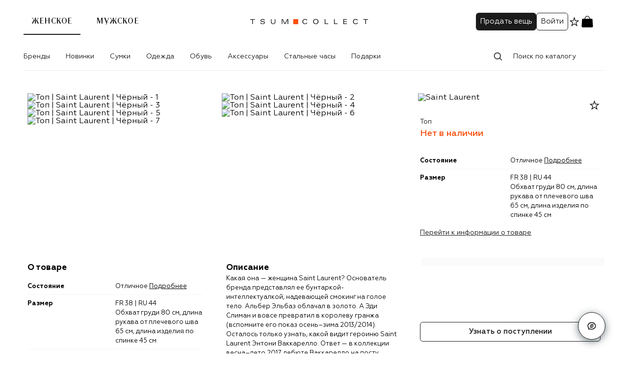

--- FILE ---
content_type: application/javascript
request_url: https://cdn01.stellarlabs.ai/sections/65263dbdb4c120cf8c0e61a6/dynamic.js
body_size: 15991
content:
window.SL = window.SL || {};
window.SL.timezone = "+03:00";
window.SL.templates = [];
window.SL.evals = {"6666ca7cef409fa56101f7c8":{"code":"(function(){\r\n    if (SL.pageContext.type !== \"PRODUCT\") {\r\n        return \"not a product\"\r\n    } \r\n\r\n    const el = dataLayer.find(p => typeof p.abTestList !== \"undefined\");\r\n    if (el) {\r\n        try {\r\n            const result = JSON.parse(el.abTestList)[0];\r\n            if (result.test === \"abtest_recommended_products\" && result.var === \"1\") {\r\n                return \"true\"\r\n            } else {\r\n                return \"false\"\r\n            }\r\n        } catch (eer) {\r\n            return \"false\"\r\n        }\r\n    }\r\n\r\n})()"}};
window.SL.Campaigns = {"66337590048a7ac8f609ba45":{"name":"Templates","type":"custom_code","status":0,"frequency":0,"target":[],"trigger":[{"conds":[{"type":"page_load","value":0}]}],"exps":[{"id":"66337590048a7ac8f609ba48","name":"Experience 1","version":"66338f3cc07da4018c005c6d","status":1,"target":[],"attribution":{"sticky":1,"start":0,"end":0},"variations":[{"id":"66337590048a7ac8f609ba4a","name":"Variation 1","contents":[{"id":"6790dc533164b9a5160ec6a0","template":null,"variables":[],"recsVariables":[],"recs":[],"htmlCode":null,"cssCode":".sl_producy_item_size{\r\nfont-size: 15px;\r\nmargin-bottom: 4px;\r\nheight:17px;\r\n}\r\n.sl-baseTypography{\r\nmargin-top: 12px;\r\n}\r\n.sl-product-description{\r\n    margin-bottom: 12px;\r\n}\r\n\r\n@media(max-width:1023px){\r\n.sl_producy_item_size{\r\nfont-size: 13px;\r\n}\r\n.sl-product-description{\r\n    margin-bottom: 4px;\r\n}\r\n}","jsCode":"(function () {\r\n  var HEAD = document.querySelector('head');\r\n  var SWIPER_JS = document.createElement('script');\r\n  SWIPER_JS.setAttribute('src', 'https:\/\/unpkg.com\/swiper@7.4.1\/swiper-bundle.min.js');\r\n  HEAD.appendChild(SWIPER_JS);\r\n})();\r\n\r\nif (!window.dyAngularLoaded) {\r\n  document.addEventListener('sl-ready', function () {\r\n    window.dyAngularLoaded = true;\r\n  });\r\n  document.addEventListener('dy-ready', function () {\r\n    window.dyAngularLoaded = true;\r\n  });\r\n}\r\n\r\n(() => {\r\n  let oldPushState = history.pushState;\r\n  history.pushState = function pushState() {\r\n    let ret = oldPushState.apply(this, arguments);\r\n    window.dispatchEvent(new Event('pushstate'));\r\n    window.dispatchEvent(new Event('locationchange'));\r\n    return ret;\r\n  };\r\n\r\n  let oldReplaceState = history.replaceState;\r\n  history.replaceState = function replaceState() {\r\n    let ret = oldReplaceState.apply(this, arguments);\r\n    window.dispatchEvent(new Event('replacestate'));\r\n    window.dispatchEvent(new Event('locationchange'));\r\n    return ret;\r\n  };\r\n\r\n  window.addEventListener('popstate', () => {\r\n    window.dispatchEvent(new Event('locationchange'));\r\n  });\r\n})();\r\n\r\nwindow.addEventListener('locationchange', function () {\r\n  if (window.location.pathname === '\/about\/giftcard\/buy\/') {\r\n    SL.API('spa', { url: window.location.href, countAsPageview: true, context: { type: \"OTHER\" } })\r\n  }\r\n});\r\n\r\n\r\nwindow.SL.Templates = {\r\n  pdpRecs: function (updatedConfig, trackObject) {\r\n    var CURRENCY_SYMBOL = getCurrency();\r\n    function mergeDeep(target, source) {\r\n      if (typeof target !== 'object' || typeof source !== 'object') {\r\n        return source;\r\n      }\r\n\r\n      const merged = { ...target };\r\n\r\n      Object.keys(source).forEach((key) => {\r\n        if (merged[key] && typeof merged[key] === 'object') {\r\n          merged[key] = mergeDeep(merged[key], source[key]);\r\n        } else {\r\n          Object.assign(merged, { [key]: source[key] });\r\n        }\r\n      });\r\n\r\n      return merged;\r\n    }\r\n    function getCurrency() {\r\n      if (SL.pageContext.lng && SL.pageContext.lng === 'kz') {\r\n        return '\u20b8';\r\n      } else {\r\n        return '\u20bd';\r\n      }\r\n    }\r\n    let CONFIG = {\r\n      selector: 'item-view,item-view-phone',\r\n      insertMethod: 1,\r\n      recs: {\r\n        tab1: {\r\n          enabled: 1,\r\n          strategyId: '6398755fa34794aefc0ee1fc',\r\n          heading: '\u041f\u043e\u0445\u043e\u0436\u0438\u0435 \u0442\u043e\u0432\u0430\u0440\u044b',\r\n          layoutType: 'slider',\r\n          minPriceRatio: 30,\r\n          maxPriceRatio: 50,\r\n          maxProducts: 36,\r\n          minProducts: 6,\r\n          usePriceRange: 1,\r\n          useColorFilter: 1,\r\n          useStyleFilter: 1,\r\n          fallback: {\r\n            enabled: 1,\r\n            strategyId: '6398761ea34794aefc0ee1fd',\r\n            maxProducts: 36,\r\n            minPriceRatio: 30,\r\n            maxPriceRatio: 50,\r\n            minProducts: 6,\r\n            usePriceRange: 1,\r\n            useColorFilter: 0,\r\n            useStyleFilter: 1,\r\n            events: {\r\n              widgetInserted: 'PDP tab 1 fallback inserted',\r\n              widgetEmptyDueToResponse: 'PDP tab 1 fallback empty response',\r\n              widgetEmptyDueToConditions: 'PDP tab 1 fallback empty conditions',\r\n              click: 'PDP tab 1 click',\r\n            },\r\n          },\r\n          fallback2: {\r\n            enabled: 1,\r\n            strategyId: '64184a88d9ea38c202022b12',\r\n            maxProducts: 36,\r\n            minPriceRatio: 30,\r\n            maxPriceRatio: 50,\r\n            minProducts: 6,\r\n            usePriceRange: 1,\r\n            useColorFilter: 0,\r\n            useStyleFilter: 0,\r\n            events: {\r\n              widgetInserted: 'PDP tab 1 fallback2 inserted',\r\n              widgetEmptyDueToResponse: 'PDP tab 1 fallback2 empty response',\r\n              widgetEmptyDueToConditions: 'PDP tab 1 fallback2 empty conditions',\r\n              click: 'PDP tab 1 click',\r\n            },\r\n          },\r\n          events: {\r\n            widgetInserted: 'PDP tab 1 inserted',\r\n            widgetEmptyDueToResponse: 'PDP tab 1 empty response',\r\n            widgetEmptyDueToConditions: 'PDP tab 1 empty conditions',\r\n            click: 'PDP tab 1 click',\r\n          },\r\n        },\r\n        tab2: {\r\n          enabled: 1,\r\n          strategyId: '639873feec56d5a30b0515c0',\r\n          heading: '\u0412\u044b \u0441\u043c\u043e\u0442\u0440\u0435\u043b\u0438',\r\n          layoutType: 'slider',\r\n          minPriceRatio: 0,\r\n          maxPriceRatio: 10,\r\n          maxProducts: 50,\r\n          minProducts: 1,\r\n          usePriceRange: 0,\r\n          useColorFilter: 0,\r\n          useStyleFilter: 0,\r\n          fallback: {\r\n            enabled: 0,\r\n            strategyId: '',\r\n            maxProducts: 50,\r\n            minProducts: 1,\r\n            usePriceRange: 0,\r\n            minPriceRatio: 0,\r\n            maxPriceRatio: 100,\r\n            useColorFilter: 0,\r\n            useStyleFilter: 0,\r\n            events: {\r\n              widgetInserted: 'PDP tab 2 fallback inserted',\r\n              widgetEmptyDueToResponse: 'PDP tab 2 fallback empty response',\r\n              widgetEmptyDueToConditions: 'PDP tab 2 fallback empty conditions',\r\n              click: 'PDP tab 2 click',\r\n            },\r\n          },\r\n          events: {\r\n            widgetInserted: 'PDP tab 2 inserted',\r\n            widgetEmptyDueToResponse: 'PDP tab 2 empty response',\r\n            widgetEmptyDueToConditions: 'PDP tab 2 empty conditions',\r\n            click: 'PDP tab 2 click',\r\n          },\r\n        },\r\n        widget: {\r\n          enabled: 1,\r\n          strategyId: '63a0351411fad4619a0c0580',\r\n          heading: '\u0412\u0430\u043c \u043c\u043e\u0433\u0443\u0442 \u043f\u043e\u043d\u0440\u0430\u0432\u0438\u0442\u044c\u0441\u044f',\r\n          layoutType: 'grid',\r\n          minPriceRatio: 30,\r\n          maxPriceRatio: 50,\r\n          maxProducts: 30,\r\n          minProducts: 6,\r\n          usePriceRange: 0,\r\n          useColorFilter: 0,\r\n          useStyleFilter: 0,\r\n          fallback: {\r\n            enabled: 0,\r\n            strategyId: '6398770c99dcd5fb6905fa70',\r\n            maxProducts: 30,\r\n            minProducts: 6,\r\n            usePriceRange: 0,\r\n            minPriceRatio: 0,\r\n            maxPriceRatio: 100,\r\n            useColorFilter: 0,\r\n            useStyleFilter: 0,\r\n            events: {\r\n              widgetInserted: 'PDP fallback widget inserted',\r\n              widgetEmptyDueToResponse: 'PDP fallback widget empty response',\r\n              widgetEmptyDueToConditions: 'PDP fallback widget empty conditions',\r\n              click: 'PDP widget click',\r\n            },\r\n          },\r\n          events: {\r\n            widgetInserted: 'PDP widget inserted',\r\n            widgetEmptyDueToResponse: 'PDP widget empty response',\r\n            widgetEmptyDueToConditions: 'PDP widget empty conditions',\r\n            click: 'PDP widget click',\r\n          },\r\n        },\r\n      },\r\n    };\r\n    if (updatedConfig) {\r\n      CONFIG = mergeDeep(CONFIG, updatedConfig);\r\n    }\r\n\r\n    addStyles();\r\n\r\n    if (!window.dyAngularLoaded) {\r\n      document.addEventListener('sl-ready', function () {\r\n        window.dyAngularLoaded = true;\r\n        init();\r\n      });\r\n    } else {\r\n      init();\r\n    }\r\n\r\n    function init() {\r\n      removeElements('#dy-reco-widgets');\r\n      createWidgetContainer();\r\n      if (CONFIG.recs.tab1.enabled) {\r\n        getRecsLayout(CONFIG.recs.tab1).then(function (response) {\r\n          SL.waitForElement(\r\n            '#dy-recs-tab-content-1',\r\n            function (el) {\r\n              var targetNode = el[0];\r\n              if (response && response.html) {\r\n                targetNode.innerHTML = response.html;\r\n                targetNode.dyClickEvent = CONFIG.recs.tab1.events.click;\r\n                initSlider(targetNode);\r\n                initDYTracking(targetNode);\r\n                dispatchEvent(targetNode, 'dy-widget-rendered', {\r\n                  bubbles: true,\r\n                  detail: response.data,\r\n                });\r\n                sendWidgetInsertedEvent(CONFIG.recs.tab1, response);\r\n              } else {\r\n                targetNode.style.display = 'none';\r\n                document.querySelector('#dy-recs-tab-1 + label').style.display = 'none';\r\n                SL.waitForElement('#dy-recs-tab-2 + label', function (el) {\r\n                  el[0].click();\r\n                });\r\n              }\r\n            },\r\n            1,\r\n            100,\r\n            10,\r\n          );\r\n        });\r\n      } else {\r\n        SL.waitForElement('#dy-recs-tab-content-1', (el) => {\r\n          el[0].style.display = 'none';\r\n          document.querySelector('#dy-recs-tab-1 + label').style.display = 'none';\r\n          SL.waitForElement('#dy-recs-tab-2 + label', function (el) {\r\n            el[0].click();\r\n          });\r\n        });\r\n      }\r\n      if (CONFIG.recs.tab2.enabled) {\r\n        getRecsLayout(CONFIG.recs.tab2).then(function (response) {\r\n          SL.waitForElement(\r\n            '#dy-recs-tab-content-2',\r\n            function (el) {\r\n              var targetNode = el[0];\r\n              if (response && response.html) {\r\n                targetNode.innerHTML = response.html;\r\n                targetNode.dyClickEvent = CONFIG.recs.tab2.events.click;\r\n                initSlider(targetNode);\r\n                initDYTracking(targetNode);\r\n                dispatchEvent(targetNode, 'dy-widget-rendered', {\r\n                  bubbles: true,\r\n                  detail: response.data,\r\n                });\r\n                sendWidgetInsertedEvent(CONFIG.recs.tab2, response);\r\n              } else {\r\n                targetNode.style.display = 'none';\r\n                document.querySelector('#dy-recs-tab-2 + label').style.display = 'none';\r\n              }\r\n            },\r\n            1,\r\n            100,\r\n            10,\r\n          );\r\n        });\r\n      } else {\r\n        SL.waitForElement('#dy-recs-tab-content-2', (el) => {\r\n          el[0].style.display = 'none';\r\n          document.querySelector('#dy-recs-tab-2 + label').style.display = 'none';\r\n        });\r\n      }\r\n\r\n      if (CONFIG.recs.widget.enabled) {\r\n        getRecsLayout(CONFIG.recs.widget).then(function (response) {\r\n          SL.waitForElement(\r\n            '.dy-bottom-widget',\r\n            function (el) {\r\n              if (!response) return;\r\n              var targetNode = el[0];\r\n              targetNode.innerHTML = response.html;\r\n              targetNode.dyClickEvent = CONFIG.recs.widget.events.click;\r\n              dispatchEvent(targetNode, 'dy-widget-rendered', {\r\n                bubbles: true,\r\n                detail: response.data,\r\n              });\r\n              sendWidgetInsertedEvent(CONFIG.recs.widget, response);\r\n              if (window.innerWidth > 1023) {\r\n                initGrid();\r\n              }\r\n\r\n              initDYTracking(targetNode);\r\n              elementInViewportEvent('.dy-bottom-widget ', 'PDP widget in viewport');\r\n            },\r\n            1,\r\n            100,\r\n            10,\r\n          );\r\n        });\r\n      }\r\n\r\n      initClickEvents();\r\n      elementInViewportEvent('#dy-recs-tab-content', 'PDP Tabs in viewport');\r\n    }\r\n\r\n    function createWidgetContainer() {\r\n      SL.waitForElement(CONFIG.selector, function (arr) {\r\n        var replaceOption = CONFIG.insertMethod;\r\n        var elementToReplace = arr[0];\r\n        \/\/ 0 - replace, 1 - insert after, 2 - insert before\r\n        var container;\r\n        if (replaceOption === 1) {\r\n          container = document.createElement('div');\r\n          elementToReplace.parentNode.insertBefore(container, elementToReplace.nextSibling);\r\n        } else if (replaceOption === 2) {\r\n          container = document.createElement('div');\r\n          elementToReplace.parentNode.insertBefore(container, elementToReplace);\r\n        } else {\r\n          container = elementToReplace;\r\n        }\r\n\r\n        if (!container.id) container.id = 'dy-reco-widgets';\r\n\r\n        container.innerHTML = '<div class=\"dy-recs-tabs\"> <div class=\"dy-recs-tab-head\"><input type=\"radio\" name=\"tab-btn\" id=\"dy-recs-tab-1\" value=\"\" checked> <label for=\"dy-recs-tab-1\">' + CONFIG.recs.tab1.heading + '<\/label> <input type=\"radio\" name=\"tab-btn\" id=\"dy-recs-tab-2\" value=\"\"> <label for=\"dy-recs-tab-2\">' + CONFIG.recs.tab2.heading + '<\/label> <\/div><div id=\"dy-recs-tab-content\"><div id=\"dy-recs-tab-content-1\" data-id=\"dy-recs-tab-1\" class=\"dy-recs-tab-content active dy-recs-parent\"><\/div> <div data-id=\"dy-recs-tab-2\" id=\"dy-recs-tab-content-2\" class=\"dy-recs-tab-content dy-recs-parent\"><\/div><\/div> <\/div><div class=\"dy-bottom-widget dy-recs-parent\"><\/div>';\r\n\r\n        initTabs(container);\r\n      });\r\n    }\r\n\r\n    function initTabs(container) {\r\n      var tabs = container.querySelectorAll('input[type=\"radio\"]');\r\n      for (var i = 0; i < tabs.length; i++) {\r\n        tabs[i].addEventListener('change', function (e) {\r\n          var activeTab = container.querySelector('.dy-recs-tab-content.active');\r\n          if (activeTab) {\r\n            activeTab.classList.remove('active');\r\n          }\r\n          container.querySelector('.dy-recs-tab-content[data-id=\"' + e.target.id + '\"]').classList.add('active');\r\n          sendDYCustomEvent('PDP change tab');\r\n        });\r\n      }\r\n    }\r\n\r\n    function getRecsLayout(blockData) {\r\n      return new Promise((resolve) => {\r\n        getRecommendations(blockData).then(function (data) {\r\n          var layout = '';\r\n          var heading = blockData.heading;\r\n          var layoutType = blockData.layoutType;\r\n\r\n          if (data && data.slots && data.slots.length && data.slots.length >= blockData.minProducts) {\r\n            layout = generateRecsLayout(data, layoutType, heading);\r\n          }\r\n          if (!layout.length && blockData.fallback.enabled) {\r\n            getRecommendations(blockData.fallback).then(function (fallbackData) {\r\n              if (fallbackData && fallbackData.slots && fallbackData.slots.length && fallbackData.slots.length >= blockData.fallback.minProducts) {\r\n                layout = generateRecsLayout(fallbackData, layoutType, heading);\r\n                resolve({ html: layout, data: fallbackData, fallback: true });\r\n              } else {\r\n                if (!layout.length && blockData.fallback2 && blockData.fallback2.enabled) {\r\n                  getRecommendations(blockData.fallback2).then(function (fallback2Data) {\r\n                    if (fallback2Data && fallback2Data.slots && fallback2Data.slots.length && fallback2Data.slots.length >= blockData.fallback2.minProducts) {\r\n                      layout = generateRecsLayout(fallback2Data, layoutType, heading);\r\n                      resolve({\r\n                        html: layout,\r\n                        data: fallback2Data,\r\n                        fallback: true,\r\n                      });\r\n                    } else {\r\n                      resolve(false);\r\n                    }\r\n                  });\r\n                } else {\r\n                  resolve(false);\r\n                }\r\n              }\r\n            });\r\n          } else if (!layout.length) {\r\n            resolve(false);\r\n          } else {\r\n            resolve({ html: layout, data: data });\r\n          }\r\n        });\r\n      });\r\n    }\r\n\r\n    function getRecommendations(recsObj) {\r\n      var rules = recsObj.usePriceRange ? getRules(recsObj) : [];\r\n      var strategy = recsObj.strategyId;\r\n\r\n      return new Promise((resolve) => {\r\n        SL.Recommendations.get(strategy, { maxProducts: recsObj.maxProducts }, function (err, data) {\r\n          if (err || !data) {\r\n            return resolve(false);\r\n          }\r\n\r\n          data = getProductsInRange(data, recsObj);\r\n          if (recsObj.useColorFilter) {\r\n            data = getProductsFilteredByProp(data, recsObj, 'color');\r\n          }\r\n          if (recsObj.useStyleFilter) {\r\n            data = getProductsFilteredByProp(data, recsObj, 'style');\r\n          }\r\n\r\n          sendWidgetEvents(data, recsObj);\r\n\r\n          resolve(data);\r\n        });\r\n      });\r\n    }\r\n\r\n    function getProductsInRange(data, config) {\r\n      var productPrice = getCurrentPrice();\r\n      if (!productPrice) return data;\r\n      if (!config.usePriceRange) return data;\r\n      var minPrice = parseInt(productPrice - productPrice * (config.minPriceRatio \/ 100));\r\n      var maxPrice = parseInt(productPrice + productPrice * (config.maxPriceRatio \/ 100));\r\n\r\n      data.slots = data.slots.filter(function (product) {\r\n        if (product.item.price >= minPrice && product.item.price <= maxPrice) {\r\n          return true;\r\n        }\r\n      });\r\n\r\n      return data;\r\n    }\r\n\r\n    function getProductsFilteredByProp(data, config, prop) {\r\n      const propValue = getCurrentPropductProp(prop);\r\n      if (!propValue) return data;\r\n\r\n      data.slots = data.slots.filter(function (product) {\r\n        if (product.item[prop] === propValue) {\r\n          return true;\r\n        }\r\n      });\r\n\r\n      return data;\r\n    }\r\n\r\n    function sendWidgetEvents(data, blockData) {\r\n      var eventProps = {};\r\n      if (data)\r\n        eventProps = {\r\n          strategyId: data.wId,\r\n          strategyName: data.name,\r\n          fallback: data.fallback,\r\n        };\r\n\r\n      if (data && data.slots && data.slots.length && data.slots.length >= blockData.minProducts) {\r\n        \/\/ layout = generateRecsLayout(data);\r\n      } else if (data && data.slots.length && blockData.events.widgetEmptyDueToConditions.length) {\r\n        sendDYCustomEvent(blockData.events.widgetEmptyDueToConditions, eventProps);\r\n      } else if (data && blockData.events.widgetEmptyDueToResponse.length) {\r\n        sendDYCustomEvent(blockData.events.widgetEmptyDueToResponse, eventProps);\r\n      } else {\r\n        sendDYCustomEvent('PDP recs error', eventProps);\r\n      }\r\n    }\r\n    function sendWidgetInsertedEvent(widget, response) {\r\n      var eventProps = {\r\n        strategyId: response.data.wId,\r\n        strategyName: response.data.name,\r\n        fallback: response.data.fallback,\r\n      };\r\n      if (response.fallback && widget.fallback.events.widgetInserted.length) {\r\n        sendDYCustomEvent(widget.fallback.events.widgetInserted, eventProps);\r\n      } else if (widget.events.widgetInserted.length) {\r\n        sendDYCustomEvent(widget.events.widgetInserted, eventProps);\r\n      }\r\n    }\r\n\r\n    function getRules(config) {\r\n      var realtimeRules = [];\r\n\r\n      var currentPrice = getCurrentPrice();\r\n      var gte = parseInt(currentPrice - currentPrice * (config.minPriceRatio \/ 100));\r\n      var lte = parseInt(currentPrice + currentPrice * (config.maxPriceRatio \/ 100));\r\n\r\n      realtimeRules = [\r\n        {\r\n          id: -1,\r\n          isContextAware: false,\r\n          query: {\r\n            conditions: [\r\n              {\r\n                field: 'price',\r\n                arguments: [\r\n                  {\r\n                    action: 'GTE',\r\n                    value: gte,\r\n                  },\r\n                ],\r\n              },\r\n              {\r\n                field: 'price',\r\n                arguments: [\r\n                  {\r\n                    action: 'LTE',\r\n                    value: lte,\r\n                  },\r\n                ],\r\n              },\r\n            ],\r\n          },\r\n          type: 'include',\r\n          slots: [],\r\n        },\r\n      ];\r\n\r\n      return realtimeRules;\r\n    }\r\n\r\n    function initGrid() {\r\n      var list = document.querySelectorAll(\"#dy-reco-widgets [data-type='grid'] .product\");\r\n      var button = document.getElementById('dy-show-more');\r\n      var numInList = list.length;\r\n      if (numInList > getNumShow()) {\r\n        button.style.display = 'inline-block';\r\n      }\r\n      Array.from(list)\r\n        .slice(0, getNumShow())\r\n        .forEach((el) => el.classList.add('dy-visible'));\r\n\r\n      button.addEventListener('click', function () {\r\n        var showing = Array.from(list).filter((el) => el.classList.contains('dy-visible')).length;\r\n        Array.from(list)\r\n          .slice(showing - 1, showing + getNumShow())\r\n          .forEach((el) => el.classList.add('dy-visible'));\r\n        var nowShowing = Array.from(list).filter((el) => el.classList.contains('dy-visible')).length;\r\n        if (nowShowing >= numInList) {\r\n          button.style.display = 'none';\r\n        }\r\n      });\r\n    }\r\n\r\n    function initSlider(container) {\r\n      var config = getSwiperConfig(container);\r\n      var slidesCount = container.querySelectorAll('.swiper-slide').length;\r\n\r\n      if ((slidesCount < 6 && window.innerWidth > 1023) || (slidesCount < 5 && window.innerWidth < 1024 && window.innerWidth > 767) || (slidesCount < 4 && window.innerWidth < 768 && window.innerWidth > 480) || (slidesCount < 3 && window.innerWidth < 480)) {\r\n        config.loop = false;\r\n      }\r\n\r\n      if (window.innerWidth > 767) {\r\n        var swiper = new Swiper(container.querySelector('.swiper'), config);\r\n\r\n        swiper.on('resize', function (instance) {\r\n          container.querySelector('.swiper').classList.toggle('dy-swiper-active', instance.virtualSize > instance.size);\r\n        });\r\n      } else {\r\n        container.querySelector('.swiper').setAttribute('data-type', 'grid');\r\n      }\r\n    }\r\n\r\n    function getSwiperConfig(container) {\r\n      return {\r\n        loop: true,\r\n        slidesPerView: 6,\r\n        spaceBetween: 24,\r\n        slidesPerGroup: 3,\r\n        watchOverflow: true,\r\n        threshold: 15,\r\n        breakpoints: {\r\n          320: {\r\n            slidesPerView: 2.1,\r\n            spaceBetween: 24,\r\n            slidesPerGroup: 1,\r\n            freemode: true,\r\n            threshold: 0,\r\n          },\r\n          480: {\r\n            slidesPerView: 3,\r\n            slidesPerGroup: 1,\r\n            threshold: 0,\r\n          },\r\n          768: {\r\n            slidesPerView: 4,\r\n            slidesPerGroup: 2,\r\n            threshold: 5,\r\n          },\r\n          1024: {\r\n            slidesPerView: 6,\r\n            freemode: false,\r\n            slidesPerGroup: 3,\r\n            threshold: 12,\r\n          },\r\n        },\r\n        pagination: {\r\n          el: container.querySelector('.swiper-pagination'),\r\n          dynamicBullets: true,\r\n        },\r\n\r\n        navigation: {\r\n          nextEl: container.querySelector('.dy-button-next'),\r\n          prevEl: container.querySelector('.dy-button-prev'),\r\n        },\r\n      };\r\n    }\r\n    function initDYTracking(container) {\r\n      SL.Recommendations.track(container.querySelector('[data-sl-widget-id]'), trackObject);\r\n    }\r\n    function generateRecsLayout(data, layoutType, heading) {\r\n      var products = data.slots.map(function (i) {\r\n        i.item.strId = i.strId;\r\n        i.item.fallback = i.fallback;\r\n        return i.item;\r\n      });\r\n      var html = '';\r\n\r\n      var isMinimal = products.length <= 6 ? true : false;\r\n      var isGrid = layoutType === 'grid' ? true : false;\r\n\r\n      html += '<div class=\"dy-recs-container\" data-dy-lng=\"' + SL.pageContext.lng + '\">';\r\n      html += '  <h3 class=\"dy-heading_ stl_header\">' + heading + '<\/h3>';\r\n      html += '<div class=\"swiper\" data-type=\"' + layoutType + '\">';\r\n      html += '  <div class=\"dy-container swiper-wrapper\"  data-dy-minimal=\"' + isMinimal + '\" data-sl-fallback=\"' + data.fallback + '\" data-sl-widget-id=\"' + data.wId + '\" data-sl-feed-id=\"' + data.fId + '\" data-dy-title=\"' + heading + '\">';\r\n      for (var i = 0; i < products.length; i++) {\r\n        html += '   <div class=\"product swiper-slide\" data-sl-product-slot=\"' + i + '\" data-sl-product-fallback=\"' + products[i].fallback + '\" data-sl-strategy-id=\"' + products[i].strId + '\" data-sl-product-id=\"' + products[i].sku + '\">' + '               <a class=\"product__image-wrapper dy-click-link\" href=\"' + products[i].url + '\" data-id=\"' + products[i].sku + '\" data-position=\"' + (i + 1) + '\">  ' + '                   <img alt=\"\" class=\"product__image product__image-first\" src=\"' + products[i].image_url + '\">  ' + '               <\/a>  ' + '               <div class=\"product__data\">  ' + '                   <a href=\"' + products[i].url + '\" class=\"dy-click-link\" data-id=\"' + products[i].sku + '\" data-position=\"' + (i + 1) + '\">  ' + '                     <p class=\"product__brand\">' + products[i].brand + '<\/p>  ' + '                     <p class=\"product__description\">' + products[i].name + '<\/p>  ' + '                     <span class=\"product__price-wrapper\">  ' + (products[i].old_price > 0 ? '<span class=\"product__price\"><span class=\"price price_type_old\"><span>' + Math.round(products[i].old_price).toLocaleString('ru-RU') + ' ' + CURRENCY_SYMBOL + '<\/span><\/span><\/span>' : '') + '                         <span class=\"product__price\">  ' + '                             <span class=\"price ' + (products[i].old_price > 0 ? 'price_type_new' : '') + '\"><span>' + Math.round(products[i].price).toLocaleString('ru-RU') + ' ' + CURRENCY_SYMBOL + '<\/span><\/span>' + '                         <\/span>  ' + '                     <\/span>  ' + '                   <\/a>  ' + '               <\/div>  ' + '           <\/div> ';\r\n      }\r\n      html += '  <\/div>';\r\n      if (isGrid) {\r\n        html += '<div class=\"dy-show-more\" data-dy-minimal=\"' + isMinimal + '\"> <a class=\"button button_style_transparent\" id=\"dy-show-more\"> <span class=\"button__text\">\u0421\u043c\u043e\u0442\u0440\u0435\u0442\u044c \u0431\u043e\u043b\u044c\u0448\u0435 \u0442\u043e\u0432\u0430\u0440\u043e\u0432<\/span> <\/a> <\/div>';\r\n      }\r\n      html += '  <\/div>';\r\n      if (!isGrid) {\r\n        html += '<div class=\"swiper-pagination\"><\/div><div class=\"dy-nav-button dy-button-prev\"><svg width=\"41\" height=\"40\" viewBox=\"0 0 41 40\" xmlns=\"http:\/\/www.w3.org\/2000\/svg\"> <g fill=\"none\" fill-rule=\"evenodd\"> <path d=\"M40 0H0v40h40z\"\/> <path stroke=\"#F94F0D\" stroke-linecap=\"round\" stroke-linejoin=\"round\" d=\"M25.753 5.86 11.86 20.247 26.247 34.14\"\/> <\/g> <\/svg><\/div> <div class=\"dy-nav-button dy-button-next\"><svg width=\"41\" height=\"40\" viewBox=\"0 0 41 40\" xmlns=\"http:\/\/www.w3.org\/2000\/svg\"> <g fill=\"none\" fill-rule=\"evenodd\"> <path d=\"M.14 0h40v40h-40z\"\/> <path stroke=\"#F94F0C\" stroke-linecap=\"round\" stroke-linejoin=\"round\" d=\"M14.387 5.86 28.28 20.247 13.893 34.14\"\/> <\/g> <\/svg><\/div>';\r\n      }\r\n      html += '<\/div>';\r\n\r\n      return html;\r\n    }\r\n\r\n    function getCurrentPrice() {\r\n      if (SL.pageData && SL.pageData.price) {\r\n        return parseInt(SL.pageData.price);\r\n      }\r\n      var metaAmount = document.querySelector('[property=\"og:price:amount\"]');\r\n      if (metaAmount) {\r\n        return parseInt(metaAmount.getAttribute('content'));\r\n      }\r\n      return false;\r\n    }\r\n    function getCurrentColor() {\r\n      if (SL.pageData && SL.pageData.color) {\r\n        return SL.pageData.color;\r\n      }\r\n      return false;\r\n    }\r\n    function getCurrentPropductProp(prop) {\r\n      if (SL.pageData && SL.pageData[prop]) {\r\n        return SL.pageData[prop];\r\n      }\r\n      return false;\r\n    }\r\n\r\n    function removeElements(selector) {\r\n      var elements = document.querySelectorAll(selector);\r\n      for (var i = 0; i < elements.length; i++) {\r\n        elements[i].parentNode.removeChild(elements[i]);\r\n      }\r\n    }\r\n\r\n    function sendDYCustomEvent(name, properties) {\r\n      var props = properties ? properties : {};\r\n      SL.API('event', { name: name, properties: props });\r\n    }\r\n\r\n    function initClickEvents() {\r\n      if (window.dyRecsClicksInitialized) return;\r\n\r\n      window.dyRecsClicksInitialized = true;\r\n\r\n      SL.Utils.on('click', '#dy-reco-widgets .dy-click-link', function (e) {\r\n        var currentTarget = e.target.getAttribute('data-id') ? e.target : e.target.closest('[data-id]');\r\n        var eventName = currentTarget.closest('.dy-recs-parent').dyClickEvent;\r\n        if (eventName) {\r\n          sendDYCustomEvent(eventName, {\r\n            productId: currentTarget.getAttribute('data-id'),\r\n            position: parseInt(currentTarget.getAttribute('data-position')),\r\n            strategy_id: currentTarget.closest('[data-dy-widget-id]').getAttribute('data-dy-widget-id'),\r\n          });\r\n        }\r\n      });\r\n    }\r\n\r\n    function elementInViewportEvent(elementSelector, eventName) {\r\n      var observer = new IntersectionObserver(\r\n        (entries, observer) => {\r\n          if (!entries[0].isIntersecting || entries[0].intersectionRatio < 0.4) {\r\n            return;\r\n          }\r\n          sendDYCustomEvent(eventName);\r\n\r\n          observer.disconnect();\r\n        },\r\n        { threshold: 0.4 },\r\n      );\r\n\r\n      SL.waitForElement(\r\n        elementSelector,\r\n        function (el) {\r\n          observer.observe(el[0]);\r\n        },\r\n        1,\r\n        100,\r\n        10,\r\n      );\r\n    }\r\n\r\n    function getNumShow() {\r\n      var numToShow = 6;\r\n      if (window.innerWidth > 1200) {\r\n        numToShow = 6;\r\n      } else if (window.innerWidth > 1060) {\r\n        numToShow = 5;\r\n      } else if (window.innerWidth > 809) {\r\n        numToShow = 4;\r\n      } else if (window.innerWidth > 615) {\r\n        numToShow = 3;\r\n      } else {\r\n        numToShow = 2;\r\n      }\r\n      return numToShow;\r\n    }\r\n\r\n    function dispatchEvent(target, type, options) {\r\n      try {\r\n        options || (options = {});\r\n        var evt;\r\n        if (typeof CustomEvent === 'function') {\r\n          evt = new CustomEvent(type, options);\r\n        } else {\r\n          evt = document.createEvent('CustomEvent');\r\n          evt.initCustomEvent(type, options.bubbles || false, options.cancelable || false, options.detail || null);\r\n        }\r\n        target.dispatchEvent(evt);\r\n      } catch (e) {\r\n        console.error(e);\r\n      }\r\n    }\r\n    function addStyles() {\r\n      if (document.getElementById('dy-recs-styles-${dyVariationId}')) return;\r\n      var userStyle = document.createElement('style');\r\n      userStyle.innerHTML += '.dy-recs-container .swiper-slide,.dy-recs-container .swiper-wrapper{height:100%;transition-property:transform;width:100%;position:relative}.dy-recs-container .swiper-slide{flex-shrink:0}.dy-recs-container .swiper-wrapper{z-index:1;display:flex;box-sizing:content-box;transform:translate3d(0,0,0)}.dy-recs-container .swiper{margin-left:auto;margin-right:auto;position:relative;overflow:hidden;list-style:none;padding:0;z-index:1}.dy-recs-container .swiper-pointer-events{touch-action:pan-y}.dy-recs-container .swiper-pagination{position:absolute;text-align:center;transition:opacity .3s;transform:translate3d(0,0,0);z-index:10}.dy-recs-container .swiper-pagination-bullets-dynamic{overflow:hidden;font-size:0}.dy-recs-container .swiper-horizontal>.swiper-pagination-bullets,.dy-recs-container .swiper-pagination-bullets.swiper-pagination-horizontal,.dy-recs-container .swiper-pagination-custom,.dy-recs-container .swiper-pagination-fraction{bottom:10px;left:0;width:100%}.dy-recs-container .swiper-horizontal>.swiper-pagination-bullets.swiper-pagination-bullets-dynamic,.dy-recs-container .swiper-pagination-horizontal.swiper-pagination-bullets.swiper-pagination-bullets-dynamic{left:50%;transform:translateX(-50%);white-space:nowrap}.dy-recs-container .swiper-pagination-bullets-dynamic .swiper-pagination-bullet{transform:scale(.33);position:relative}.dy-recs-container .swiper-pagination-bullets-dynamic .swiper-pagination-bullet-active-next,.dy-recs-container .swiper-pagination-bullets-dynamic .swiper-pagination-bullet-active-prev{transform:scale(.66)}.dy-recs-container .swiper-pagination-bullets-dynamic .swiper-pagination-bullet-active,.dy-recs-container .swiper-pagination-bullets-dynamic .swiper-pagination-bullet-active-main{transform:scale(1)}.dy-recs-container .swiper-horizontal>.swiper-pagination-bullets .swiper-pagination-bullet,.dy-recs-container .swiper-pagination-horizontal.swiper-pagination-bullets .swiper-pagination-bullet{margin:0 var(--swiper-pagination-bullet-horizontal-gap,4px)}.dy-recs-container .swiper-horizontal>.swiper-pagination-bullets.swiper-pagination-bullets-dynamic .swiper-pagination-bullet,.dy-recs-container .swiper-pagination-horizontal.swiper-pagination-bullets.swiper-pagination-bullets-dynamic .swiper-pagination-bullet{transition:transform .2s,left .2s}.dy-recs-container .swiper-pagination-bullet{width:var(--swiper-pagination-bullet-width,var(--swiper-pagination-bullet-size,8px));height:var(--swiper-pagination-bullet-height,var(--swiper-pagination-bullet-size,8px));display:inline-block;border-radius:50%;background:var(--swiper-pagination-bullet-inactive-color,#000);opacity:var(--swiper-pagination-bullet-inactive-opacity, .2)}.dy-recs-container .swiper-pagination-bullet-active{opacity:var(--swiper-pagination-bullet-opacity, 1);background:var(--swiper-pagination-color,var(--swiper-theme-color))}';\r\n      userStyle.innerHTML += '.dy-heading_.stl_header {font-style: italic;} #dy-reco-widgets{background-color: #fff;--swiper-theme-color: #1b1b1b;--swiper-pagination-bullet-inactive-opacity:1;--swiper-pagination-bullet-inactive-color:#dadce1;--swiper-pagination-color:#000;width: 86%;margin: 0 auto }#dy-reco-widgets .swiper-pagination {bottom:-35px;}.dy-recs-tabs {margin-left: auto;margin-right: auto;max-width:1200px;text-align:center;margin-bottom: 60px;}.dy-bottom-widget {margin:110px auto 60px;max-width:1200px;}.dy-recs-tabs .dy-heading_ {display:none;}.dy-recs-tabs input[type=\"radio\"] {display: none;}.dy-recs-tabs input[type=\"radio\"]:checked+label {border-color: #f94f0d;}.dy-recs-tabs .dy-recs-tab-content {display: none;}.dy-recs-container {position:relative;}#dy-recs-tab-1:checked~#dy-recs-tab-content-1, #dy-recs-tab-2:checked~#dy-recs-tab-content-2 {display: block;}.dy-recs-tab-content.active {display:block;}.dy-recs-tabs label {display: inline-block;text-align: center;vertical-align: middle;user-select: none;border-bottom: 2px solid transparent;padding: 10px 40px;font-size: 20px;line-height: 1.5;transition: color 0.15s ease-in-out, background-color 0.15s ease-in-out, border-color 0.15s ease-in-out;cursor: pointer;margin-bottom: 10px;font-family: \"21 Cent\",sans-serif;font-style: italic;}.dy-recs-tabs label:first-of-type {margin-left: 0;}#dy-reco-widgets .dy-nav-button {position: absolute;top: 38%;cursor:pointer;}#dy-reco-widgets .dy-nav-button.dy-button-next {right: -70px;}#dy-reco-widgets .dy-nav-button.dy-button-prev {left: -70px;}@media (max-width:767px) {#dy-reco-widgets .dy-nav-button, #dy-reco-widgets .swiper-pagination{display:none;}.dy-recs-tab-head {overflow:auto;white-space:nowrap;}.dy-recs-tabs label {padding:10px 15px;}#dy-reco-widgets {width:100%;margin-top: 20px;}#dy-reco-widgets .swiper {padding:0 20px;}.dy-bottom-widget {margin:40px auto;}}.dy-recs-tab-head{margin-bottom:20px;} #dy-reco-widgets [data-type=\"grid\"] ~ .dy-nav-button {display:none}';\r\n      \/\/userStyle.innerHTML += '#dy-reco-widgets .swiper-slide{max-width:180px;}';\r\n      userStyle.innerHTML += '#dy-reco-widgets .swiper-initialized:not(.dy-swiper-active) .swiper-wrapper{justify-content:center}';\r\n      userStyle.innerHTML += '#dy-reco-widgets [data-type=\"grid\"]{text-align:center;}#dy-reco-widgets [data-type=\"grid\"] .product {width:172px;background:#fff;padding:8px;text-align:center;margin-bottom:24px;padding-bottom:16px;display:none;-ms-flex-wrap: wrap;flex-wrap: wrap;height: auto;-webkit-box-pack: center;-ms-flex-pack: center;justify-content: center;margin-right: 33px;}#dy-reco-widgets [data-type=\"grid\"] .dy-visible {display: -webkit-box !important;display: -ms-flexbox !important;display: flex !important;}#dy-reco-widgets [data-type=\"grid\"] .product__image-wrapper {padding:8px;margin-bottom:0;}#dy-reco-widgets [data-type=\"grid\"] .product img {width:100%;}#dy-reco-widgets [data-type=\"grid\"] .dy-container {margin: 0 auto;-ms-flex-wrap: wrap;flex-wrap: wrap;display: -webkit-box;display: -ms-flexbox;display: flex;max-width:1200px;}.dy-show-more {display:inline-block;margin-top:24px;}#dy-reco-widgets [data-type=\"grid\"] .product__brand {height:36px;overflow:hidden;display: -webkit-box;display: -ms-flexbox;display: flex;-webkit-box-align: end;-ms-flex-align: end;align-items: flex-end;-webkit-box-pack: center;-ms-flex-pack: center;justify-content: center;}#dy-reco-widgets [data-type=\"grid\"] .product:nth-child(6n) {margin-right: 0px;}@media (max-width:1200px) {#dy-reco-widgets [data-type=\"grid\"] .dy-container {padding:0 20px;-webkit-box-pack: justify;-ms-flex-pack: justify;justify-content: space-between;}#dy-reco-widgets [data-type=\"grid\"] .product {margin-right:0;}}@media (max-width:1096px) {#dy-reco-widgets [data-type=\"grid\"] .dy-container {padding:0 100px;}}@media (max-width:920px) {#dy-reco-widgets [data-type=\"grid\"].dy-container {padding:0 60px;}}@media (max-width:640px) {#dy-reco-widgets [data-type=\"grid\"] .dy-container {padding:0 65px;}}@media (max-width:500px) {#dy-reco-widgets [data-type=\"grid\"] .dy-container {padding:0 20px;}}@media (max-width:420px) {#dy-reco-widgets [data-type=\"grid\"] .dy-container {padding:0px;-webkit-box-pack: justify;-ms-flex-pack: justify;justify-content: space-between;}.dy-show-more{width: calc(100vw - 32px);}.dy-show-more .button {border-radius:5px;}#dy-reco-widgets [data-type=\"grid\"] .product {width:156px;}#dy-reco-widgets [data-type=\"grid\"] .dy-container:after {content:\"\";width:156px;}}#dy-reco-widgets [data-type=\"grid\"] .dy-container[data-dy-minimal=\"true\"]{-webkit-box-pack:center;-ms-flex-pack:center;justify-content:center;}.dy-show-more[data-dy-minimal=\"true\"]{display:none;}#dy-reco-widgets .price_type_new{color: #f94f0d;}#dy-reco-widgets .price_type_old {text-decoration: line-through;color: #c8c8c8;}@media (max-width:1023px){#dy-reco-widgets .dy-show-more{display:none}#dy-reco-widgets [data-type=\"grid\"] .dy-container{display:flex;width:100%;overflow-x:scroll;-webkit-overflow-scrolling:touch;flex-wrap: nowrap;padding-left:0;}#dy-reco-widgets [data-type=\"grid\"] .dy-container .product{background:#fff;padding:8px;text-align:center;margin-bottom:24px;padding-bottom:16px;display:flex;flex-wrap:wrap;height:auto;justify-content:center;flex:1 0 40%;width:auto }#dy-reco-widgets [data-type=\"grid\"] .dy-container .dy-show-more{display:none }#dy-reco-widgets .swiper[data-type=\"grid\"] {padding:0;}}@media (min-width:768px) and (max-width:1023px){#dy-reco-widgets [data-type=\"grid\"] .dy-container .product{flex:1 0 40%;}}';\r\n\r\n      document.head.appendChild(userStyle);\r\n    }\r\n  },\r\n  gridRecs: {\r\n    insert: function (customOptions) {\r\n      const opts = {\r\n        strategyId: '',\r\n        selector: '',\r\n        title: '',\r\n        layout: 'grid',\r\n        maxProducts: 24,\r\n        insertMethod: 1,\r\n        events: {\r\n          widgetInserted: '',\r\n          emptyWidgetConditions: '',\r\n          emptyWidgetResponse: '',\r\n        },\r\n      };\r\n      const options = { ...opts, ...customOptions };\r\n\r\n      \/\/ const myClass=${slVariationId};\r\n      let styles = `\r\n  .sl-heading,.sl-style-container{color:#1b1b1b;text-align:center}.sl-heading{margin:12px 0;font-family:Lenta,sans-serif;font-weight:400;font-size:19px;line-height:1.2;letter-spacing:1.2px;text-transform:uppercase}.sl-style-container{position:relative;flex-direction:column;max-width:100%;display:none}.sl-header,.sl-link{justify-content:center}.sl-link,.sl-product__info{background-color:transparent;text-decoration:none;color:#000;outline:0}.sl-body,.sl-header,.sl-link,.sl-visible{display:flex}.sl-header{align-items:center;margin-bottom:8px}.sl-iconContainer{position:relative;height:222px;width:148px}.sl-body{flex:1;flex-direction:column;justify-content:space-between;font-family:Geometria,sans-serif}.sl-baseTypography{font-size:12px;line-height:1.5; margin-top:4px;margin-top: auto; display: flex; align-items: center; flex-direction:column; justify-content: center;}.sl-product__info{display:flex;flex-direction:column}.sl-link{position:absolute;top:0;align-items:center;width:100%}.sl-style-list{display:grid;grid-template-columns:repeat(2,minmax(164px,1fr));grid-gap:28px 16px}.sl-style__content{position:relative;display:flex;align-self:center;overflow:hidden;justify-content:center;align-items:center}.sl-imageSizes{height:200px;width:131px}.sl-photo{position:absolute;left:0;top:0;width:calc(100% + 2px);height:calc(100% + 2px);margin-left:-1px;margin-top:-1px;border:none;outline:0;object-fit:contain}.sl-product-brand-text,.sl-product__brand__image{height:28px;max-width:100%;max-height:100%;object-fit:contain;margin-bottom:8px}.hide,.sl-product__image-last,.sl-style__content:hover .sl-product__image-first{display:none}.sl-product-brand-text{display:flex;align-items:center;justify-content:center;font-size:13px;font-weight:600;text-transform:uppercase}.sl-product-description{margin-bottom:4px;text-overflow:ellipsis;white-space:nowrap;overflow:hidden;font-size:13px;line-height:1.5;}.sl-show-more{margin:16px auto;display:flex;justify-content:center}.sl-button{width:100%}.sl-button__text{width:100%;font-size:15px;font-weight:400;font-stretch:normal;font-style:normal;line-height:normal;letter-spacing:normal;text-align:center;color:#1b1b1b;height:50px;border-radius:10px;border:1.5px solid #f94f0d}@media (min-width:1024px){.sl-iconContainer,.sl-imageSizes{width:184px;height:284px}.sl-heading{font-size:24px}.sl-style-list{display:grid;grid-template-columns:repeat(3,minmax(220px,1fr));grid-gap:16px 0}.sl-iconContainer{position:relative}.sl-style-container{margin-top:8px;padding:0}.sl-baseTypography{font-size:15px;}.sl-product-brand-text,.sl-product__brand__image{height:40px}.sl-product-description{font-size:15px;line-height:1.5;}.sl-button{width:auto}.sl-button__text{width:300px;height:50px}}.sl-style__content:hover .sl-product__image-last{display:block}\r\n    `;\r\n      styles += '[data-type=\"slider\"] .sl-style-container{display:flex;}[data-type=\"slider\"] .sl-style-list{display:flex;}#sl_recs_widget {position:relative;margin-top:16px;}#sl_recs_widget .swiper-pagination-bullets-dynamic .swiper-pagination-bullet-active,#sl_recs_widget .swiper-pagination-bullets-dynamic .swiper-pagination-bullet-active-main{transform:scale(1)}#sl_recs_widget .swiper-horizontal>.swiper-pagination-bullets .swiper-pagination-bullet,#sl_recs_widget .swiper-pagination-horizontal.swiper-pagination-bullets .swiper-pagination-bullet{margin:0 var(--swiper-pagination-bullet-horizontal-gap,4px)}#sl_recs_widget .swiper-horizontal>.swiper-pagination-bullets.swiper-pagination-bullets-dynamic .swiper-pagination-bullet,#sl_recs_widget .swiper-pagination-horizontal.swiper-pagination-bullets.swiper-pagination-bullets-dynamic .swiper-pagination-bullet{transition:transform .2s,left .2s}#sl_recs_widget .swiper-pagination-bullet{width:var(--swiper-pagination-bullet-width,var(--swiper-pagination-bullet-size,8px));height:var(--swiper-pagination-bullet-height,var(--swiper-pagination-bullet-size,8px));display:inline-block;border-radius:50%;background:var(--swiper-pagination-bullet-inactive-color,#000);opacity:var(--swiper-pagination-bullet-inactive-opacity, .2)}#sl_recs_widget .swiper-pagination-bullet-active{opacity:var(--swiper-pagination-bullet-opacity, 1);background:#000}#sl_recs_widget .dy-button-prev { position: absolute; top: calc(50% + 18px); z-index: 2; left: 28px;cursor:pointer; } #sl_recs_widget .dy-button-next { position: absolute; top: calc(50% + 18px); z-index: 2; right: 28px;cursor:pointer; }';\r\n      styles += '#sl_recs_widget .swiper[data-type=\"grid\"] {display:grid}';\r\n      styles += '#sl_recs_widget .price_type_old{-webkit-text-decoration: line-through;text-decoration: line-through;}';\r\n      styles += '#sl_recs_widget .product__price-wrapper {display:flex;flex-direction:column;font-weight: 500;font-size:13px;height:45px;    justify-content: flex-end;}';\r\n      styles += '@media(min-width:1024px){#sl_recs_widget .product__price-wrapper {font-size:15px;}}';\r\n      styles += '#sl_recs_widget .product__price + .product__price {color: #f94f0d;}';\r\n      styles += '#sl_recs_widget .sl-discount {display: flex; width: -moz-fit-content; width: fit-content; align-self: center; margin-left: 0px; font-size: 8px; font-weight: bold; background-color: #1b1b1b; color: #fff; border-radius: 3px; position: relative; justify-content: center; align-items: center; height: 17px; padding: 0px 3px; text-transform: uppercase; padding-top: 1px; padding-left: 0;}';\r\n      styles += '.sl-heading{font-family: \"TSUM Lenta\"; font-style: normal; font-weight: 400; font-size: 17px; line-height: 120%; color: #1b1b1b; letter-spacing: 1.2px; font-weight: 400; font-size: 17px; word-break: break-word; margin-bottom: 22px; text-transform: uppercase;}';\r\n      styles += '@media(min-width:1024px){.sl-heading{font-size: 25px;}#sl_recs_widget{padding: 0px 84px;}#sl_recs_widget .sl-discount{font-size: 10px;height: 20px;}}';\r\n      styles += '#sl_recs_widget .sl-discount:before{content: \"\"; position: absolute; top: 0; width: 15px; height: 100%; background: url(\/\/cdn01.stellarlabs.ai\/media\/65263dbdb4c120cf8c0e61a6\/6633828e9595e.svg) no-repeat left center; background-size: contain; width: 15px; left: -5px; z-index: -1;}'\r\n      styles += '[data-type=\"scroll\"] .sl-style-list {grid-gap: 8px;display:flex;-ms-overflow-style: none; scrollbar-width: none; overflow-y: auto; overflow-y: hidden;}[data-type=\"scroll\"] .sl-style-container{width:100%;max-width:131px;display:flex;}'\r\n      styles += '[data-type=\"scroll\"] ~ .dy-nav-button{display:none}';\r\n      styles += '[data-type=\"scroll\"]{margin-right: -16px;margin-left: -16px;}[data-type=\"scroll\"] .sl-style-container:first-child{margin-left:16px;}[data-type=\"scroll\"] .sl-style-container:last-child{margin-right:16px;}';\r\n      document.querySelector('head').insertAdjacentHTML('beforeend', `<style>${styles}<\/style>`);\r\n      try {\r\n        var CURRENCY_SYMBOL = getCurrency();\r\n\r\n        function getCurrency() {\r\n          if (SL.pageContext.lng && SL.pageContext.lng === 'kz') {\r\n            return '\u20b8';\r\n          } else {\r\n            return '\u20bd';\r\n          }\r\n        }\r\n\r\n        function removeElements(selector) {\r\n          var elements = document.querySelectorAll(selector);\r\n          for (var i = 0; i < elements.length; i++) {\r\n            elements[i].parentNode.removeChild(elements[i]);\r\n          }\r\n        }\r\n\r\n        function sendDYCustomEvent(name, properties) {\r\n          var props = properties ? properties : {};\r\n          SL.API('event', { name: name, properties: props });\r\n        }\r\n\r\n        function dispatchEvent(target, type, options) {\r\n          try {\r\n            options || (options = {});\r\n            var evt;\r\n            if (typeof CustomEvent === 'function') {\r\n              evt = new CustomEvent(type, options);\r\n            } else {\r\n              evt = document.createEvent('CustomEvent');\r\n              evt.initCustomEvent(type, options.bubbles || false, options.cancelable || false, options.detail || null);\r\n            }\r\n            target.dispatchEvent(evt);\r\n          } catch (e) {\r\n            console.error(e);\r\n          }\r\n        }\r\n\r\n        function isVisible(element) {\r\n          return element.offsetWidth > 0 || element.offsetHeight > 0 || element.getClientRects().length > 0;\r\n        }\r\n        function getSwiperConfig(container) {\r\n          return {\r\n            loop: true,\r\n            slidesPerView: 6,\r\n            spaceBetween: 24,\r\n            slidesPerGroup: 1,\r\n            watchOverflow: true,\r\n            threshold: 15,\r\n            breakpoints: {\r\n              320: {\r\n                slidesPerView: 2.1,\r\n                spaceBetween: 24,\r\n                slidesPerGroup: 2,\r\n                freemode: true,\r\n                threshold: 0,\r\n              },\r\n              480: {\r\n                slidesPerView: 3,\r\n                slidesPerGroup: 3,\r\n                threshold: 0,\r\n              },\r\n              768: {\r\n                slidesPerView: 'auto',\r\n                slidesPerGroup: 4,\r\n                threshold: 5,\r\n              },\r\n              1024: {\r\n                slidesPerView: 5,\r\n                freemode: false,\r\n                slidesPerGroup: 5,\r\n                threshold: 12,\r\n              },\r\n            },\r\n            pagination: {\r\n              \/\/  el: container.querySelector('.swiper-pagination'),\r\n              \/\/  dynamicBullets: true,\r\n            },\r\n\r\n            navigation: {\r\n              nextEl: container.querySelector('.dy-button-next'),\r\n              prevEl: container.querySelector('.dy-button-prev'),\r\n            },\r\n          };\r\n        }\r\n        function initSlider(container) {\r\n          var config = getSwiperConfig(container);\r\n          var slidesCount = container.querySelectorAll('.swiper-slide').length;\r\n\r\n          if ((slidesCount < 6 && window.innerWidth > 1023) || (slidesCount < 5 && window.innerWidth < 1024 && window.innerWidth > 767) || (slidesCount < 4 && window.innerWidth < 768 && window.innerWidth > 480) || (slidesCount < 3 && window.innerWidth < 480)) {\r\n            config.loop = false;\r\n          }\r\n\r\n          if (window.innerWidth > 1023) {\r\n            var swiper = new Swiper(container.querySelector('.swiper'), config);\r\n\r\n            swiper.on('resize', function (instance) {\r\n              container.querySelector('.swiper').classList.toggle('dy-swiper-active', instance.virtualSize > instance.size);\r\n            });\r\n          } else if (window.innerWidth < 1024 && options.layout === 'slider') {\r\n            container.querySelector('.swiper').setAttribute('data-type', 'scroll');\r\n          } else {\r\n            container.querySelector('.swiper').setAttribute('data-type', 'grid');\r\n          }\r\n        }\r\n        function initDYTracking(container) {\r\n          const campaignObj = options.campaignObj;\r\n          if (campaignObj && campaignObj.var && Array.isArray(campaignObj.var)) {\r\n            campaignObj.var = campaignObj.var[0];\r\n          }\r\n          container.querySelector('[data-sl-widget-id]').addEventListener('gf_wrimp', e => {\r\n            window.slAnalytics.show(options.analytics, e.detail.slots.map(s => {\r\n              return {\r\n                brand: null,\r\n                category: null,\r\n                categoryId: null,\r\n                id: s.sku,\r\n                name: null,\r\n                position: null,\r\n                price: null,\r\n              }\r\n            }));\r\n\r\n          })\r\n          SL.Recommendations.track(container.querySelector('[data-sl-widget-id]'), campaignObj);\r\n\r\n          if (options.analytics) {\r\n            container.querySelector('[data-sl-widget-id]').addEventListener('click', (e) => {\r\n              const product = e.target.closest('[data-sl-product-id]');\r\n              if (product) {\r\n                window.slAnalytics.click(options.analytics, false, {\r\n                  brand: product.dataset.brand || null,\r\n                  category: product.dataset.category || null,\r\n                  categoryId: product.dataset.custom_category_id || null,\r\n                  id: product.dataset.id || null,\r\n                  name: product.dataset.name || null,\r\n                  position: product.dataset.position || null,\r\n                  price: product.dataset.price || null,\r\n                });\r\n              }\r\n            });\r\n          }\r\n        }\r\n\r\n        var insertItemList = function (data, selector, replaceOption) {\r\n          SL.waitForElement(selector, function (arr) {\r\n            var elementToReplace = arr[0];\r\n\r\n            var container;\r\n            if (replaceOption === 1) {\r\n              container = document.createElement('div');\r\n              elementToReplace.parentNode.insertBefore(container, elementToReplace.nextSibling);\r\n            } else if (replaceOption === 2) {\r\n              container = document.createElement('div');\r\n              elementToReplace.parentNode.insertBefore(container, elementToReplace);\r\n            } else {\r\n              container = elementToReplace;\r\n            }\r\n\r\n            if (!container.id) container.id = 'sl_recs_widget';\r\n\r\n            container.innerHTML = data.html;\r\n\r\n            if (options.layout !== 'slider') {\r\n              var list = document.querySelectorAll('#sl-recs_myClass .sl-style-container');\r\n              var listArray = [].slice.call(list);\r\n\r\n              var button = document.querySelector('#sl-show-more');\r\n              var numInList = list.length;\r\n\r\n              if (numInList > getNumShow()) {\r\n                button.style.display = 'inline-flex';\r\n              }\r\n              listArray.slice(0, getNumShow()).forEach((p) => p.classList.add('sl-visible'));\r\n\r\n              button.addEventListener('click', function () {\r\n                var showing = listArray.filter(isVisible).length;\r\n\r\n                listArray.slice(showing - 1, showing + getNumShow()).forEach((p) => p.classList.add('sl-visible'));\r\n\r\n                var nowShowing = listArray.filter(isVisible).length;\r\n                if (nowShowing >= numInList) {\r\n                  button.style.display = 'none';\r\n                }\r\n              });\r\n            } else {\r\n              SL.waitForVariable('window.Swiper').then(() => {\r\n                initSlider(container);\r\n              })\r\n\r\n            }\r\n\r\n            if (data.html && data.data) {\r\n              dispatchEvent(container, 'sl-widget-rendered', {\r\n                bubbles: true,\r\n                detail: data.data,\r\n              });\r\n\r\n              initDYTracking(container);\r\n            }\r\n          });\r\n        };\r\n\r\n        var getNumShow = function () {\r\n          var numToShow = 6;\r\n          if (window.innerWidth > 1023) {\r\n            numToShow = 6;\r\n          } else if (window.innerWidth > 809) {\r\n            numToShow = 4;\r\n          } else if (window.innerWidth > 615) {\r\n            numToShow = 4;\r\n          } else if (window.innerWidth > 374) {\r\n            numToShow = 4;\r\n          } else {\r\n            numToShow = 4;\r\n          }\r\n\r\n          return numToShow;\r\n        };\r\n\r\n        var showRecs = function (strategy) {\r\n\r\n          const rules = options.rules || [];\r\n\r\n          return new Promise((resolve, reject) => {\r\n            SL.Recommendations.get(strategy, { maxProducts: options.maxProducts, realtimeRules: rules }, function (err, data) {\r\n              var layout = '';\r\n              var eventProps = {};\r\n              if (data)\r\n                eventProps = {\r\n                  strategyId: data.wId,\r\n                  strategyName: data.name,\r\n                  fallback: data.fallback,\r\n                };\r\n\r\n              if (data && data.slots && data.slots.length) {\r\n                var updatedData = data;\r\n\r\n                if (updatedData.slots.length >= 4) {\r\n                  layout = generateRecsLayout(updatedData);\r\n\r\n                  if (options.events.widgetInserted.length) sendDYCustomEvent(options.events.widgetInserted, eventProps);\r\n                } else {\r\n                  if (options.events.emptyWidgetConditions.length) sendDYCustomEvent(options.events.emptyWidgetConditions, eventProps);\r\n                }\r\n              } else if (data) {\r\n                if (options.events.emptyWidgetResponse.length) sendDYCustomEvent(options.events.emptyWidgetResponse, eventProps);\r\n              }\r\n\r\n              resolve({ html: layout, data: data });\r\n            });\r\n          });\r\n        };\r\n\r\n        var getDiscountHtml = (product) => {\r\n          let oldPrice = Number(product.old_price);\r\n          let newPrice = Number(product.price);\r\n\r\n          if (oldPrice <= 0 || newPrice <= 0 || oldPrice <= newPrice) {\r\n            return '';\r\n          }\r\n          let discountPercent = ((oldPrice - newPrice) \/ oldPrice) * 100;\r\n          return `<span class=\"sl-discount\">-${Math.round(discountPercent)}%<\/span>`;\r\n        }\r\n\r\n        var generateRecsLayout = function (data) {\r\n          var products = data.slots.map(function (i) {\r\n            i.item.strId = i.strId;\r\n            i.item.fallback = i.fallback;\r\n            return i.item;\r\n          });\r\n          var html = '';\r\n          var isMinimal = products.length <= 6 ? true : false;\r\n          var isGrid = options.layout === 'grid' ? true : false;\r\n\r\n          html += '<div id=\"sl-recs_myClass\" data-sl-lng=\"' + SL.pageContext.lng + '\">';\r\n          html += ' <h3 class=\"sl-heading stl_header\">' + options.title + '<\/h3>';\r\n          html += '<div class=\"swiper\" data-type=\"' + options.layout + '\">';\r\n          html += '  <div class=\"sl-style-list sl-container swiper-wrapper\"  data-sl-widget-id=\"' + data.wId + '\" data-sl-feed-id=\"' + data.fId + '\" data-sl-minimal=\"' + isMinimal + '\" data-sl-title=\"\u0412\u0430\u043c \u043c\u043e\u0433\u0443\u0442 \u043f\u043e\u043d\u0440\u0430\u0432\u0438\u0442\u044c\u0441\u044f\">';\r\n          for (let i = 0; i < products.length; i++) {\r\n\r\n            let brandTextClass = products[i].brand_url === '' ? 'sl-product-brand-text' : 'hide';\r\n            let brandLogoClass = products[i].brand_url === '' ? 'hide' : 'sl-product__brand__image';\r\n           const currentSize=products[i].size==='NS'?'  ':`IT ${products[i].size} | RU ${products[i].size}`\r\n\r\n            html += '<div class=\"sl-style-container swiper-slide\" data-price=\"' + products[i].price + '\" data-id=\"' + products[i].sku + '\" data-category=\"' + products[i].categories[products[i].categories.length - 1] + '\" data-custom_category_id=\"' + products[i].custom_category_id + '\" data-position=\"' + (i + 1) + '\" data-brand=\"' + products[i].brand + '\" data-name=\"' + products[i].name + '\" data-sl-product-slot=\"' + i + '\" data-sl-product-fallback=\"' + products[i].fallback + '\" data-sl-strategy-id=\"' + products[i].strId + '\" data-sl-product-id=\"' + products[i].sku + '\">' + '<div class=\"sl-header\">' + '<div class=\"sl-iconContainer sl-imageSizes\">' + '<\/div>' + '<a class=\"sl-link dy-click-link product_type_catalog-wrapper sl-product__image-wrapper-gallery\" href=\"' + products[i].url + '\">' + '<div class=\"sl-style__content sl-imageSizes\">' + '<img class=\"sl-photo sl-product__image sl-product__image-first\" role=\"presentation\" alt=\"' + products[i].name + ' | \u0424\u043e\u0442\u043e \u21161\" title=\"' + products[i].name + ' | \u0424\u043e\u0442\u043e \u21161\" src=\"' + products[i].image_url + '\" \/>' + '<img class=\"sl-photo sl-product__image sl-product__image-last\" role=\"presentation\" alt=\"' + products[i].name + ' | \u0424\u043e\u0442\u043e \u21162\" title=\"' + products[i].name + ' | \u0424\u043e\u0442\u043e \u21162\" src=\"' + (products[i].image_url_2 || products[i].image_url) + '\" \/>' + '<\/div>' + '<\/a>' + '<\/div>' + '<div class=\"sl-body\">' + '<a class=\"sl-product__info\" href=\"' + products[i].url + '\">' + '<img class=\"' + brandLogoClass + '\" src=\"' + products[i].brand_url + '\" alt=\"' + products[i].brand + '\" \/>' + '<p class=\"' + brandTextClass + '\">' + products[i].brand + '<\/p>' + '<p class=\"sl-product-description\">' + products[i].name + '<\/p>' + `<p class=\"sl_producy_item_size\"> ${currentSize}<\/p>` + '<\/a>' + '<div class=\"sl-baseTypography\">' + '<span class=\"product__price-wrapper\">' + (products[i].old_price > 0 && Number(products[i].old_price) > Number(products[i].price) ? '<span class=\"product__price\"><span class=\"price price_type_old\"><span>' + parseInt(products[i].old_price).toLocaleString('ru-RU') + ' \u20bd<\/span><\/span><\/span>' : '') + '<span class=\"product__price\">' + '<span class=\"price ' + (products[i].old_price > 0 ? 'price_type_new' : '') + '\"><span>' + parseInt(products[i].price).toLocaleString('ru-RU') + ' \u20bd<\/span><\/span>' + '<\/span><\/span>' + getDiscountHtml(products[i]) + '<\/div>' + '<\/div>' + '<\/div>';\r\n          }\r\n\r\n          html += '  <\/div>';\r\n          if (isGrid) {\r\n            html += '<div class=\"sl-show-more\" data-sl-minimal=\"' + isMinimal + '\"> <a class=\"sl-button button_style_transparent\" id=\"sl-show-more\"> <button class=\"sl-button__text\">\u041f\u043e\u043a\u0430\u0437\u0430\u0442\u044c \u0431\u043e\u043b\u044c\u0448\u0435 \u0442\u043e\u0432\u0430\u0440\u043e\u0432<\/button> <\/a> <\/div>';\r\n          }\r\n          html += '  <\/div>';\r\n\r\n          if (!isGrid) {\r\n            html += '<div class=\"swiper-pagination\"><\/div><div class=\"dy-nav-button dy-button-prev\"><svg width=\"32\" height=\"32\" viewBox=\"0 0 32 32\" fill=\"none\" xmlns=\"http:\/\/www.w3.org\/2000\/svg\"> <path fill-rule=\"evenodd\" clip-rule=\"evenodd\" d=\"M20.243 9.11507L13.879 15.479L20.243 21.843C20.6335 22.2335 20.6335 22.8667 20.243 23.2572C19.8525 23.6477 19.2193 23.6477 18.8288 23.2572L11.7577 16.1861C11.3672 15.7956 11.3672 15.1624 11.7577 14.7719L18.8288 7.70085C19.2193 7.31033 19.8525 7.31033 20.243 7.70085C20.6335 8.09138 20.6335 8.72454 20.243 9.11507Z\" fill=\"#1B1B1B\"\/> <\/svg><\/div> <div class=\"dy-nav-button dy-button-next\"><svg width=\"32\" height=\"32\" viewBox=\"0 0 32 32\" fill=\"none\" xmlns=\"http:\/\/www.w3.org\/2000\/svg\"> <path fill-rule=\"evenodd\" clip-rule=\"evenodd\" d=\"M11.7578 21.8429L18.1218 15.479L11.7578 9.11502C11.3673 8.72449 11.3673 8.09133 11.7578 7.7008C12.1483 7.31028 12.7815 7.31028 13.172 7.7008L20.2431 14.7719C20.6336 15.1624 20.6336 15.7956 20.2431 16.1861L13.172 23.2572C12.7815 23.6477 12.1483 23.6477 11.7578 23.2572C11.3673 22.8666 11.3673 22.2335 11.7578 21.8429Z\" fill=\"#1B1B1B\"\/> <\/svg><\/div>';\r\n          }\r\n\r\n          html += '<\/div>';\r\n\r\n          return html;\r\n        };\r\n\r\n        var buildRecs = function () {\r\n          showRecs(options.strategyId).then(function (data) {\r\n            removeElements('#sl_recs_widget');\r\n            if (data) insertItemList(data, options.selector, options.insertMethod);\r\n          });\r\n        };\r\n\r\n        if (!window.slSpaLoaded) {\r\n          document.addEventListener('sl-ready', function () {\r\n            window.slSpaLoaded = true;\r\n            buildRecs();\r\n          });\r\n        } else {\r\n          buildRecs();\r\n        }\r\n      } catch (e) { }\r\n    },\r\n  },\r\n};\r\n\r\nwindow.dataLayer = window.dataLayer || [];\r\n\r\nwindow.slAnalytics = {\r\n  show: function (options, slots) {\r\n    let context = 'tll:';\r\n    if (options.strategyName) {\r\n      context += options.strategyName + ':' + options.strategyId + ':';\r\n    }\r\n    context += options.campaignId + ':' + options.campaignName + ':' + options.experienceName + ':' + options.variationName;\r\n\r\n    dataLayer.push({\r\n      event: 'SL Event Lag',\r\n      eventCategory: 'Non-Interactions',\r\n      eventAction: options.campaignName,\r\n      eventLabel: options.experienceName + ' (' + options.variationName + ')',\r\n      eventLocation: SL.pageContext.type,\r\n      eventContent: context,\r\n    });\r\n\r\n    if (slots) {\r\n      dataLayer.push({\r\n        event: 'SL Event',\r\n        eventCategory: 'Real impression',\r\n        eventAction: options.campaignName,\r\n        eventLabel: options.experienceName + ' (' + options.variationName + ')',\r\n        eventContent: context,\r\n        eventLocation: SL.pageContext.type,\r\n        ecommerce: { 'impressions': slots }\r\n      });\r\n    }\r\n  },\r\n\r\n  click: function (options, type, product) {\r\n    let context = 'tll:';\r\n    if (options.strategyName) {\r\n      context += options.strategyName + ':' + options.strategyId + ':';\r\n    }\r\n    context += options.campaignId + ':' + options.campaignName + ':' + options.experienceName + ':' + options.variationName;\r\n    let ecommerce;\r\n    if (product) {\r\n      ecommerce = {\r\n        click: {\r\n          actionField: {\r\n            list: context,\r\n          },\r\n          products: [\r\n            {\r\n              brand: product.brand || null,\r\n              category: product.category || null,\r\n              categoryId: product.categoryId || null,\r\n              id: product.id || null,\r\n              list: context,\r\n              name: product.name || null,\r\n              position: product.position || null,\r\n              price: product.price || null,\r\n            },\r\n          ],\r\n        },\r\n      };\r\n      dataLayer.push({\r\n        event: 'SL Event Lag',\r\n        eventCategory: 'Interactions',\r\n        eventAction: 'click',\r\n        eventLabel: 'productClick',\r\n        eventCategoryName: product.category || null,\r\n        eventLocation: SL.pageContext.type,\r\n        ecommerce: ecommerce,\r\n      });\r\n    } else {\r\n      ecommerce = {\r\n        promoClick: {\r\n          promotions: [\r\n            {\r\n              creative: type,\r\n              id: options.campaignId,\r\n              name: options.experienceName,\r\n              position: 1,\r\n            },\r\n          ],\r\n        },\r\n      };\r\n      dataLayer.push({\r\n        event: 'SL Event Lag',\r\n        eventCategory: 'Interactions',\r\n        eventAction: 'click', \/\/ \u043d\u0430\u0437\u0432\u0430\u043d\u0438\u0435 \u043a\u0430\u043c\u043f\u0430\u043d\u0438\u0438\r\n        eventLabel: 'banner',\r\n        eventLocation: SL.pageContext.type,\r\n        ecommerce: ecommerce,\r\n      });\r\n    }\r\n  },\r\n};"}],"weight":100}],"timeframe":false,"targetingWhen":false}],"cssSelector":"","insertMethod":null,"priority":null,"settings":{"isSpa":0,"position":null,"autoHide":null,"backdropColor":null,"backdropClose":null,"showCloseIcon":null,"hideAfterCloseClicked":null}},"66337634bf754fdc300115e6":{"name":"PDP - recs","type":"custom_code","status":0,"frequency":0,"target":[{"type":"PageType","conds":[{"id":"66337634bf754fdc300115e4","value":"PRODUCT","method":"equal"}]}],"trigger":[{"conds":[{"type":"page_load","value":0}]}],"exps":[{"id":"66337634bf754fdc300115e9","name":"Experience 1","version":"66337634bf754fdc300115ed","status":1,"target":[{"type":"Evaluator","conds":[{"id":"6666d2ed98f8babcc10eed75","key":"6666ca7cef409fa56101f7c8","method":"equal","value":"true"}]},{"type":"ProductPage","conds":[{"type":"product_with_property","value":[{"key":"in_stock","method":"equal","value":true}]},{"type":"product_with_property","value":[{"key":"in_stock","method":"equal","value":false}]}]}],"attribution":{"sticky":1,"start":0,"end":0},"variations":[{"id":"66337634bf754fdc300115eb","name":"Variation 1","contents":[{"id":"6790dc533164b9a5160ec6a3","template":null,"variables":[],"recsVariables":[],"recs":[],"htmlCode":null,"cssCode":"@media (min-width:1024px){\r\n    .widget + #sl_recs_widget {margin-top:48px;}\r\n}","jsCode":"let KNOWN_USER_STRATEGY = '6634ac90b1be3ac6f0032a1e' \/\/ REPLACE IT\r\nlet UNKNOWN_USER_STRATEGY = '6634ac90b1be3ac6f0032a1e'; \/\/ REPLACE IT\r\nlet AUDIENCE_ID = '6634acfdc4fd2b46e6085d47'; \r\n\r\nlet STRATEGY_ID = UNKNOWN_USER_STRATEGY;\r\n\r\nconst currentAudiences = SL.Audiences.getCurrent();\r\nif (currentAudiences && currentAudiences.includes(AUDIENCE_ID)) {\r\n  STRATEGY_ID = KNOWN_USER_STRATEGY;\r\n} \r\n\r\n\r\nwindow.slAnalytics.show({\r\n    campaignName: '${slCampaignName}',\r\n    campaignId: '${slTagId}',\r\n    experienceName: '${slExperienceName}',\r\n    variationName: '${slVariationName}',\r\n    strategyName: '_',\r\n    strategyId: STRATEGY_ID\r\n})\r\n\r\nSL.waitForVariable('SL.pageDataLoaded').then(() => {\r\nSL.waitForVariable('SL.Templates.gridRecs').then(() => {\r\n  const category3lvl = getCategoryByLevel(3);\r\n  SL.Templates.gridRecs.insert({\r\n    title: \"\u0421 \u044d\u0442\u0438\u043c \u0442\u043e\u0432\u0430\u0440\u043e\u043c \u0441\u043c\u043e\u0442\u0440\u044f\u0442\",\r\n    selector:'[class*=\"styles-module__advantages___\"]',\r\n    strategyId: STRATEGY_ID,\r\n    campaignObj: ${slClickObj},\r\n    layout: 'slider',\r\n    insertMethod:2,\r\n    rules:getRules(),\r\n    maxProducts:20,\r\n    analytics:{\r\n        campaignName: '${slCampaignName}',\r\n        campaignId: '${slTagId}',\r\n        experienceName: '${slExperienceName}',\r\n        variationName: '${slVariationName}',\r\n        strategyName: '_',\r\n        strategyId: STRATEGY_ID\r\n    }\r\n  });\r\n});\r\n});\r\n\r\nfunction getRules(){\r\n  const rules = [];\r\n  const category3lvl = getCategoryByLevel(3);\r\n  const category1lvl = getCategoryByLevel(1);\r\n  if (!category3lvl) return rules;\r\n\r\n  rules.push({\r\n        id: 1,\r\n        type: 'exclude',\r\n        slots: [],\r\n        query: {\r\n          conditions: [{\r\n            field: 'categories',\r\n            arguments: [{\r\n              action: 'equal',\r\n              value: [category3lvl]\r\n            }]\r\n          }]\r\n        }\r\n  })\r\n  rules.push({\r\n        id: 2,\r\n        type: 'include',\r\n        slots: [],\r\n        query: {\r\n          conditions: [{\r\n            field: 'categories',\r\n            arguments: [{\r\n              action: 'equal',\r\n              value: [category1lvl]\r\n            }]\r\n          }]\r\n        }\r\n  })\r\n  if(SL.pageData.price){\r\n       rules.push({\r\n         id: 4,\r\n         type: 'exclude',\r\n         slots: [],\r\n         query: {\r\n           conditions: [{\r\n             field: 'price',\r\n             arguments: [{\r\n               action: 'more', \/\/ not more expensive than than 1.5\r\n               value: [SL.pageData.price * 1.5] \/\/ change multiplier\r\n             }]\r\n           }]\r\n         }\r\n       })\r\n       rules.push({\r\n         id: 5,\r\n         type: 'exclude',\r\n         slots: [],\r\n         query: {\r\n           conditions: [{\r\n             field: 'price',\r\n             arguments: [{\r\n               action: 'less', \/\/ not cheaper than 0.5\r\n               value: [SL.pageData.price * 0.5] \/\/ change multiplier\r\n             }]\r\n           }]\r\n         }\r\n       })\r\n   }\r\n\r\n\r\n \r\n \/* rules.push({\r\n        id: 3,\r\n        type: 'include',\r\n        slots: [],\r\n        query: {\r\n          conditions: [{\r\n            field: 'gender',\r\n            arguments: [{\r\n              action: 'equal',\r\n              value: [SL.pageData.gender]\r\n            }]\r\n          }]\r\n        }\r\n  })*\/\r\n\r\n  return rules;\r\n\r\n}\r\nfunction getCategoryByLevel(level){\r\n  try {\r\n    return SL.pageData.categories[level - 1]\r\n  } catch(e) {\r\n    return false;\r\n  }\r\n\r\n}\r\n\r\nif (!window.slPdpClick) {\r\n  window.slPdpClick=1;\r\n  SL.Utils.on('click', '[id=\"DY:itemView\"] + #sl_recs_widget [data-sl-product-id]', () => {\r\n    SL.API('event', { name:\"PDP click recs\"})\r\n  })\r\n}"}],"weight":100}],"timeframe":false,"targetingWhen":false}],"cssSelector":"","insertMethod":null,"priority":null,"settings":{"isSpa":1,"position":null,"autoHide":null,"backdropColor":null,"backdropClose":null,"showCloseIcon":null,"hideAfterCloseClicked":null}}};
window.SL.Strategies = [];
window.SL.sectionConfig = {"_id":{"$oid":"65263dbdb4c120cf8c0e61a6"},"name":"TSUM Collect (Prod)","account_id":{"$oid":"6315df777136eb5aa20b09a7"},"currency_name":"RUB","domain":"https:\/\/collect.tsum.ru\/","type":null,"timezone":"Europe\/Moscow","timezone_offset":10800,"currency_id":{"$oid":"62f0e0609aa4d70c46001e81"},"updated_at":{"$date":{"$numberLong":"1766160534822"}},"created_at":"2023-10-11T06:16:29.371000Z","hide_campaigns":false};
window.SL.Segments = {"6634acfdc4fd2b46e6085d47":{"belonging_window":"180","lookback_window":"3_months","type":1,"conditions":[{"type":"ProductsViewed","conds":[{"id":"6634acfdc4fd2b46e6085d45","countMethod":"more_or_equal","count":5}]}]}};
